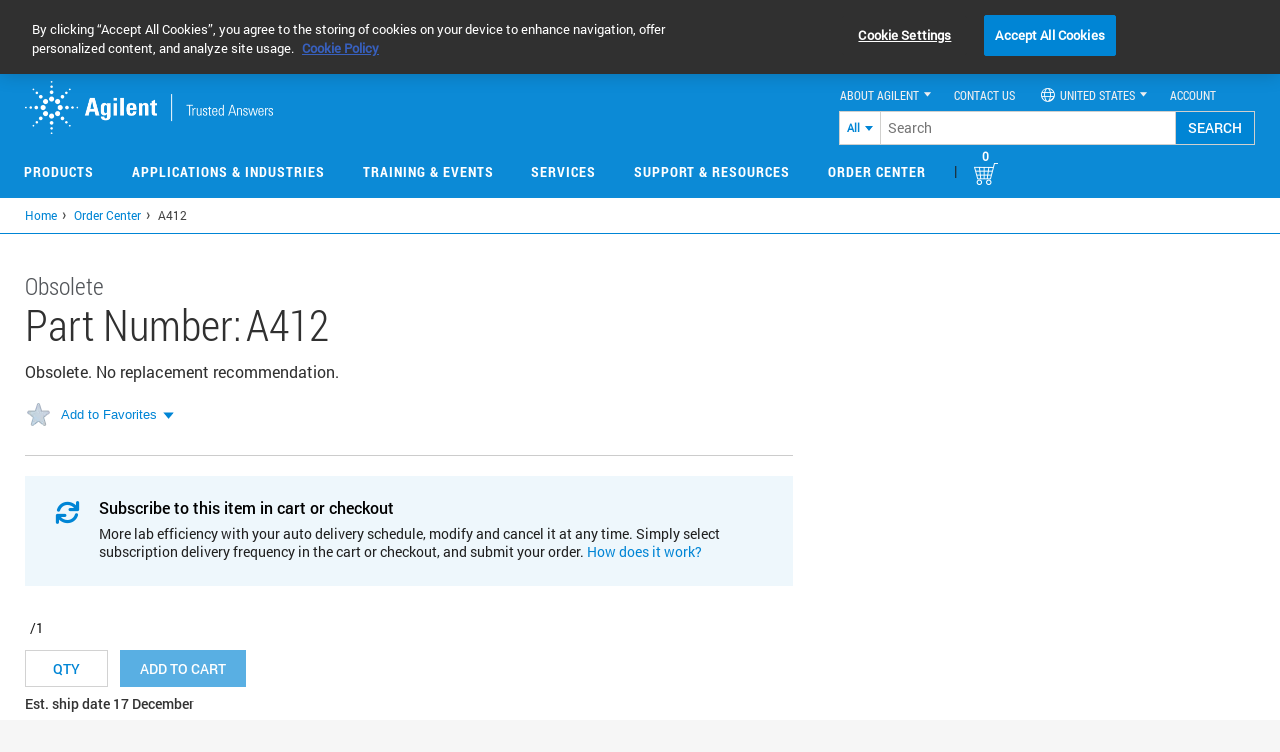

--- FILE ---
content_type: text/css
request_url: https://tags.srv.stackadapt.com/sa.css
body_size: -11
content:
:root {
    --sa-uid: '0-49882be8-f93c-5771-7c98-e2cc55e0e7c7';
}